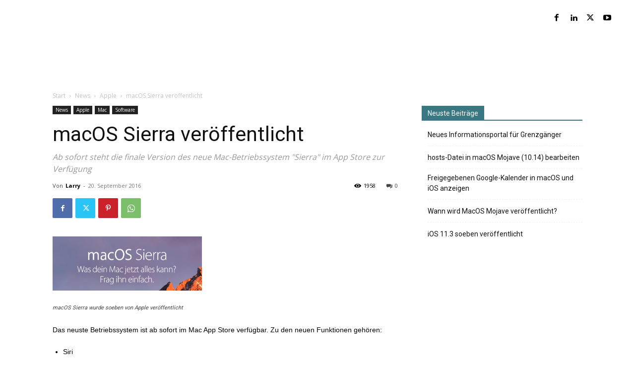

--- FILE ---
content_type: text/html; charset=UTF-8
request_url: https://macnow.cc/wp-admin/admin-ajax.php?td_theme_name=Newspaper&v=12.7.3
body_size: -429
content:
{"3142":1958}

--- FILE ---
content_type: text/html; charset=utf-8
request_url: https://www.google.com/recaptcha/api2/aframe
body_size: 268
content:
<!DOCTYPE HTML><html><head><meta http-equiv="content-type" content="text/html; charset=UTF-8"></head><body><script nonce="LqhrfkZF4q9SP9-b5Vs8Mg">/** Anti-fraud and anti-abuse applications only. See google.com/recaptcha */ try{var clients={'sodar':'https://pagead2.googlesyndication.com/pagead/sodar?'};window.addEventListener("message",function(a){try{if(a.source===window.parent){var b=JSON.parse(a.data);var c=clients[b['id']];if(c){var d=document.createElement('img');d.src=c+b['params']+'&rc='+(localStorage.getItem("rc::a")?sessionStorage.getItem("rc::b"):"");window.document.body.appendChild(d);sessionStorage.setItem("rc::e",parseInt(sessionStorage.getItem("rc::e")||0)+1);localStorage.setItem("rc::h",'1769294560827');}}}catch(b){}});window.parent.postMessage("_grecaptcha_ready", "*");}catch(b){}</script></body></html>